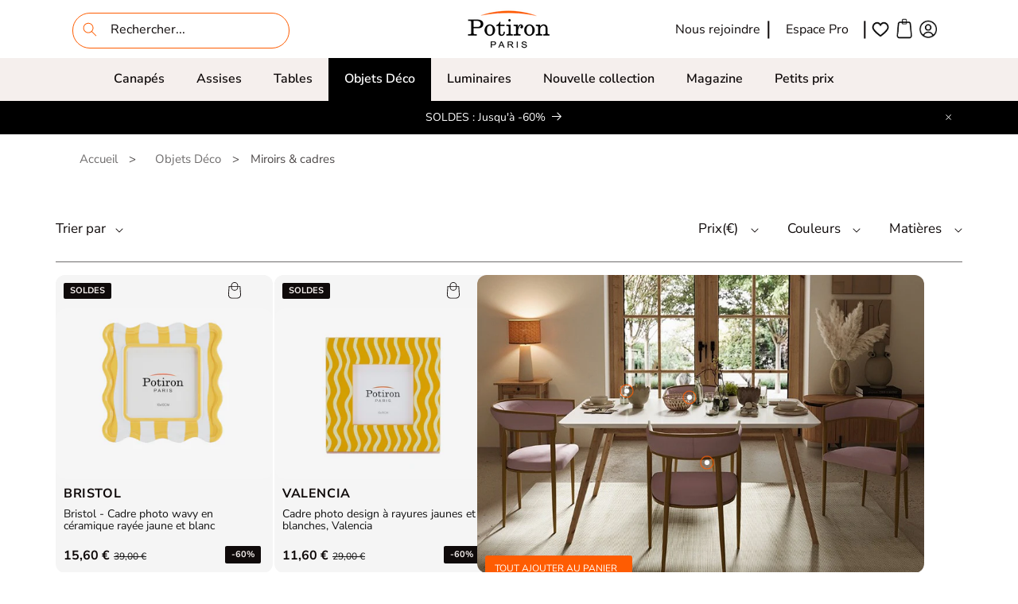

--- FILE ---
content_type: text/css
request_url: https://potiron.com/cdn/shop/t/362/assets/component-list-social.css?v=177004115835880191681701073251
body_size: -515
content:
.list-social{display:flex;flex-wrap:wrap;justify-content:flex-start;padding-top:12px}.list-social__item .icon{height:32px;width:32px}.list-social__item>a>svg{fill:#fe5c01}.list-social__link{align-items:center;display:flex;color:rgb(var(--color-foreground));padding-right:8px}.utility-bar .list-social__link{padding:0 .8rem;height:3.8rem}.list-social__link:hover .icon{transform:scale(1.07)}@media screen and (max-width: 989px){.list-social{padding-top:12px}.list-social__item>a>svg{fill:#fff}}@media screen and (min-width: 2000px){.list-social__item .icon{width:52px;height:52px}}
/*# sourceMappingURL=/cdn/shop/t/362/assets/component-list-social.css.map?v=177004115835880191681701073251 */


--- FILE ---
content_type: text/css
request_url: https://potiron.com/cdn/shop/t/362/assets/hotspot_collection.css?v=143266862386689543751725887528
body_size: 436
content:
.hotspot_collection_section{width:calc(50% - var(--grid-desktop-horizontal-spacing) * 3 / 4);max-width:calc(50% - var(--grid-desktop-horizontal-spacing) * 3 / 4)}.hotspot_collection_image{width:562px;height:375px;position:relative}.hotspot_collection_image>img{width:100%;height:100%;object-fit:cover;border-radius:12px}.pulse{animation:pulse 3s infinite}@keyframes pulse{0%,to{transform:scale(1)}50%{transform:scale(1.3)}}.hotspot_card_collection{position:absolute;height:100%;width:250px;right:0;top:0;box-shadow:0 0 32px #00000008;background-color:#fff;flex-direction:column;display:flex;z-index:2;border-radius:0}.hotspot_card_collection>button{position:absolute;right:5px;top:5px;color:#0f0a0a;background-color:transparent;border:none;cursor:pointer}.hotspot_card_collection>button>svg{height:13px;width:13px}.hotspot_card_img_collection{margin-top:25px;margin-bottom:15px;align-self:center;width:160px;height:160px}.hotspot_card_img_collection>img{width:100%;height:100%;object-fit:contain;border-radius:12px}.hotspot_card__collection_product_info{display:flex;flex-direction:column;text-align:center;padding-left:20px;padding-right:20px}.hotspot_type_link_collection{display:none;font-size:12px;font-weight:600;font-stretch:normal;font-style:normal;line-height:normal;letter-spacing:.2px;text-align:center;color:#0f0a0a}.hotspot_title_card_collection{font-family:Yeseva One;font-size:18px;font-weight:400;font-stretch:normal;font-style:normal;line-height:1;letter-spacing:normal;text-align:center;margin:6px 0 12px;color:#0f0a0a}.hotspot_card_collection_discover{margin-top:10px}.my_custom_underline_button_hotspot{background-color:transparent;border:none;font-size:16px;font-weight:700;font-stretch:normal;font-style:normal;line-height:normal;color:#0f0a0a;letter-spacing:normal;text-decoration:underline #fe5c01;text-decoration-thickness:2px;text-decoration-skip:ink;cursor:pointer;text-underline-offset:8px}.my_custom_underline_button_hotspot.button:after{box-shadow:none}.addAllButton{display:flex;position:absolute;bottom:10px;left:10px;padding:8px 12px;border:none;font-size:12px;font-weight:400;font-stretch:normal;font-style:normal;line-height:normal;letter-spacing:normal;transition:transform .3s ease;background-color:#fe5c01;color:#fff;font-family:Nunito Sans;cursor:pointer;text-transform:uppercase;width:185px;border-radius:3px}.addAllButton:hover{transform:translateY(-3px);transition:transform .3s ease}.mini_card_hotspot{width:160px;height:140px;background-color:#f5efed;display:none;flex-direction:column;padding:5px;z-index:1;border-radius:12px}.mini_cart_product_name{font-size:15px;font-weight:800;font-stretch:normal;font-style:normal;line-height:1.47;letter-spacing:normal;color:#0f0a0a;text-transform:uppercase;display:flex;justify-content:space-between}.mini_cart_product_title{font-size:14px;font-weight:400;font-stretch:normal;font-style:normal;line-height:1.1;letter-spacing:normal;color:#121212;margin:7px 0}.mini_cart_product_price .price__sale{flex-direction:row-reverse;display:flex;column-gap:10px}.mini_card_render_pro>svg{width:25px;height:25px}.hasbulkprice_hotpost{display:flex;align-items:center;justify-content:center}.render_pro_hotspot>svg{width:30px;height:30px;margin-right:10px}@media only screen and (min-width: 2000px){.hotspot_collection_image{width:786px;height:525px}.hotspot_svg{width:25px;height:25px}.hotspot_card_collection{width:335px;height:525px}.hotspot_card_img_collection{margin-top:50px;margin-bottom:30px;width:220px;height:220px}.hotspot_title_card_collection{font-size:23px}.hotspot_card__collection_product_info>.price>.price__container>.price__sale>.price-item{font-size:20px}.hotspot_card__collection_product_info>.price>.price__container>.price__sale>.regular_s_price>.price-item{font-size:18px}}@media only screen and (max-width: 1190px){.hotspot_collection_section{width:100%;max-width:100%}.hotspot_collection_image{margin:auto}}@media screen and (max-width: 749px){.hotspot_collection_image{width:calc(100% - 40px);height:auto;margin:auto}.hotspot_card_collection{height:100%;width:190px}.hotspot_card_collection>button>svg{width:9px;height:9px}.hotspot_type_link_collection{display:none}.hotspot_card_img_collection{margin-top:25px;margin-bottom:0;width:85px;height:85px}.hotspot_title_card_collection{font-size:13px;margin:10px 0 5px}.hotspot_card__collection_product_info>.price>.price__container>.price__sale>.price-item,.hotspot_card__collection_product_info>.price>.price__container>.price__regular>.price-item{font-size:13px}.hotspot_card_collection_discover{position:absolute;top:17px;left:0;width:100%;height:85%}.hotspot_card_collection_discover>span{display:none}.addAllButton{position:relative;left:20px;top:0}.render_pro_hotspot>svg{width:20px;height:20px}}
/*# sourceMappingURL=/cdn/shop/t/362/assets/hotspot_collection.css.map?v=143266862386689543751725887528 */


--- FILE ---
content_type: text/css
request_url: https://potiron.com/cdn/shop/t/362/assets/component-predictive-search.css?v=42876253591799025981720432849
body_size: 1263
content:
.predictive-search{display:none;position:absolute;top:calc(100% + .1rem);left:25%;// border-width: var(--popup-border-width);// border-style: solid;// border-color: rgba(var(--color-foreground),var(--popup-border-opacity));background-color:rgb(var(--color-background));z-index:3;// border-bottom-right-radius: var(--popup-corner-radius);// border-bottom-left-radius: var(--popup-corner-radius);box-shadow:var(--popup-shadow-horizontal-offset) var(--popup-shadow-vertical-offset) var(--popup-shadow-blur-radius) rgba(var(--color-shadow),var(--popup-shadow-opacity));overflow-y:auto;-webkit-overflow-scrolling:touch}#predictive-search-results-queries-list{display:grid;grid-template-columns:2fr 2fr;margin-top:10px}#predictive-search-results{width:1140px;margin:auto}.no_product_no_collection{width:fit-content;margin-right:30px}.no_product_no_collection h3,.no_product_result h3,.no_result_menu h3{font-family:Yeseva One;font-size:25px;font-weight:400;font-stretch:normal;font-style:normal;line-height:1;letter-spacing:normal;margin-bottom:6px;border-bottom:.1rem solid #fe5c01;padding:0 0 .75rem}.no_result_menu{flex:1;margin-left:50px}.no_result{color:#000;font-size:17px;font-stretch:normal;font-style:normal;line-height:1.47;letter-spacing:normal;margin-top:20px}.no_product_no_collection li,.no_product_research li,.no_result_menu li{list-style:none;padding-bottom:4px}.no_product_no_collection li:hover,.no_result_menu li:hover,.grid_crush a:hover{opacity:.5}.grid_crush_link{width:200px;height:200px}.grid_crush_link>img{width:100%;height:100%;object-fit:contain}.no_product_no_collection ul,.no_result_menu ul{padding-left:0}.logo_more_asked{display:flex}.logo_more_asked>img{margin-right:20px}.logo_more_asked>div,.no_product_research li a,.no_result_menu li a{font-weight:600;color:#000;font-size:15px;font-stretch:normal;font-style:normal;line-height:1.47;letter-spacing:normal}.grid_crush{display:grid;grid-template-columns:2fr 2fr;width:fit-content;column-gap:20px;row-gap:20px;padding-bottom:20px}.no_product_result{flex:1;margin:auto auto auto 50px}.predictive_search_product{display:flex;margin-top:20px;justify-content:center;align-items:center}.no_product_no_collection_section{display:flex}.predictive_collection{position:relative}.collection_search_content{position:absolute;padding:2px;text-align:center;top:50%;left:50%;transform:translate(-50%,-50%);background-color:#fff6;font-size:18px;font-weight:600;font-stretch:normal;font-style:normal;line-height:1;letter-spacing:.27px}.link_all_product_search:hover{transform:translateY(-3px);transition:transform .3s ease}.hasbulkprice_predictive{display:flex;align-items:center}.link_all_product_search.my_custom_underline_button{align-self:center;margin-left:10px;margin-top:0}.render_pro_predictive>svg{width:20px;height:20px;margin-right:10px}@media screen and (max-width: 950px){.predictive-search{left:0}}.predictive-search--search-template{z-index:2;width:calc(100% + .2rem)}.predictive-search__results-groups-wrapper{display:flex;border-bottom:.1rem solid rgba(var(--color-foreground),.08);padding-bottom:1rem}@media screen and (max-width: 749px){.predictive-search--header{right:0;left:0;top:100%}.predictive-search__results-groups-wrapper{flex-direction:column}.predictive-search__results-groups-wrapper:not(.predictive-search__results-groups-wrapper--no-suggestions){gap:2rem}}@media screen and (min-width: 750px){.predictive-search{border-top:none;width:calc(100% + .2rem)}.header predictive-search{position:relative}}predictive-search[open] .predictive-search,predictive-search[loading] .predictive-search{display:block}main-search .predictive-search__result-group{display:flex;flex-direction:column;flex:1 1 auto;gap:2rem}.predictive-search__result-group:first-child .predictive-search__pages-wrapper{display:none}@media screen and (min-width: 750px){.predictive-search__results-groups-wrapper--no-products .predictive-search__result-group:nth-child(2),.predictive-search__result-group:last-child .predictive-search__pages-wrapper{display:none}.predictive-search__result-group:first-child .predictive-search__pages-wrapper{display:initial}.predictive-search__result-group:first-child{flex:0 0 26.4rem}.predictive-search__results-groups-wrapper--no-products .predictive-search__result-group:first-child,.predictive-search__result-group:only-child{flex-grow:1}}.predictive-search__heading{border-bottom:.1rem solid #fe5c01;margin:0 2rem;padding:1.5rem 0 .75rem;text-align:left;font-family:Yeseva One;font-size:25px;font-weight:400;font-stretch:normal;font-style:normal;line-height:1;letter-spacing:normal;margin-bottom:6px;text-transform:capitalize;color:#000;margin-top:10px;margin-left:0}.predictive_product_title{margin-left:50px}predictive-search .spinner{width:1.5rem;height:1.5rem;line-height:0}predictive-search:not([loading]) .predictive-search__loading-state,predictive-search:not([loading]) .predictive-search-status__loading{display:none}predictive-search[loading] .predictive-search__loading-state{display:flex;justify-content:center;padding:1rem}predictive-search[loading] .predictive-search__search-for-button{display:none}predictive-search[loading] .predictive-search__results-groups-wrapper~.predictive-search__loading-state{display:none}predictive-search[loading] .predictive-search__results-groups-wrapper~.predictive-search__search-for-button{display:initial}.predictive_li_product+.predictive_li_product{margin-left:20px}.predictive-search__list-item[aria-selected=true]>*,.predictive-search__list-item:hover>*,.predictive-search__item[aria-selected=true],.predictive-search__item:hover{color:rgb(var(--color-foreground));background-color:rgba(var(--color-foreground),.04)}.predictive-search__list-item[aria-selected=true] .predictive-search__item-heading,.predictive-search__list-item:hover .predictive-search__item-heading{text-decoration:underline;text-underline-offset:.3rem}.predictive-search__item{display:flex;padding:1rem;text-align:left;text-decoration:none;width:100%}.predictive-search__item--link-with-thumbnail{display:grid;grid-template-columns:5rem 1fr;grid-column-gap:2rem;grid-template-areas:"product-image product-content"}.predictive-search__item-content{grid-area:product-content;display:flex;flex-direction:column}.predictive-search__item-content--centered{justify-content:center}.predictive-search__item-vendor{font-size:.9rem}.predictive-search__item-heading{margin:0}.predictive-search__item-query-result *:not(mark){font-weight:bolder}.predictive-search__item-query-result mark{color:rgba(var(--color-foreground),.75)}.predictive-search__item-query-result mark{background-color:transparent}.predictive-search__item .price{color:rgba(var(--color-foreground),.7);font-size:1.2rem}.predictive-search__item-vendor+.predictive-search__item-heading,.predictive-search .price{margin-top:.5rem}.predictive-search__item--term{justify-content:space-between;align-items:center;padding:1.3rem 2rem;word-break:break-all;line-height:calc(1 + .4 / var(--font-body-scale))}@media screen and (min-width: 750px){.predictive-search__item--term{padding-top:1rem;padding-bottom:1rem}}.predictive-search__item--term .icon-arrow{width:calc(var(--font-heading-scale) * 1.4rem);height:calc(var(--font-heading-scale) * 1.4rem);flex-shrink:0;margin-left:calc(var(--font-heading-scale) * 2rem);color:rgb(var(--color-link))}.predictive-search__image{grid-area:product-image;object-fit:contain;font-family:"object-fit: contain"}@media screen and (min-width: 2000px){#predictive-search-results{width:1600px}.grid_crush_link{width:280px;height:280px}.search_result_collection_img{width:200px;height:200px}.no_product_no_collection h3,.no_product_result h3,.no_result_menu h3,.predictive-search__item,.caption-with-letter-spacing{font-size:30px}.predictive-search__heading{margin-top:20px}.logo_more_asked>div,.no_product_research li a,.no_result_menu li a{font-size:20px}.my_search_bar main-search form .my_header_field{width:373px;height:53px}.my_header_field .search__button .icon{width:2.8rem;height:2.8rem}.my_header_field .my_predictive_search{width:calc(200% + 20rem)}.predictive-search__item,.caption-with-letter-spacing{font-size:25px}}@media screen and (max-width: 950px){#predictive-search-results{width:100%}#predictive-search-results{padding:0 20px}predictive-search main-search #predictive-search-results{padding:0}.no_product_no_collection_section,.predictive-search__results-groups-wrapper{flex-direction:column-reverse}.no_result_menu{margin-left:0}.no_product_result{margin:0}.grid_crush_link{width:100%;height:auto}.predictive_li_product+.predictive_li_product,.predictive_product_title{margin-left:0}.predictive_search_product{display:grid;grid-template-columns:repeat(auto-fill,minmax(150px,1fr));gap:20px}predictive-search main-search .predictive-search__result-group{display:flex;margin:auto}predictive-search main-search .predictive-search__result-group{margin:0}.predictive-search--header{height:80vh}}
/*# sourceMappingURL=/cdn/shop/t/362/assets/component-predictive-search.css.map?v=42876253591799025981720432849 */


--- FILE ---
content_type: text/css
request_url: https://potiron.com/cdn/shop/t/362/assets/component-cart-notification.css?v=136717501402747115531736346895
body_size: 368
content:
.cart-notification-wrapper{position:relative}.hasbulkprice_cart_notif{display:flex;align-items:center}.render_price_cart_notif>svg{width:25px;height:25px;margin-right:10px}.cart-notification-wrapper .cart-notification{display:block}.cart-notification{border-bottom-right-radius:var(--popup-corner-radius);border-bottom-left-radius:var(--popup-corner-radius);border-color:#fe5c01;border-style:solid;border-width:0 0 var(--popup-border-width);padding:2.5rem 3.5rem;position:fixed;right:0;transform:translate(100%);visibility:hidden;width:100%;height:100%;box-shadow:var(--popup-shadow-horizontal-offset) var(--popup-shadow-vertical-offset) var(--popup-shadow-blur-radius) rgba(var(--color-shadow),var(--popup-shadow-opacity));z-index:0;overflow-y:auto;top:0;transition:transform 1s ease,visibility 1s}.cart-notification.focused{box-shadow:0 0 .2rem rgba(var(--color-foreground),.3),var(--popup-shadow-horizontal-offset) var(--popup-shadow-vertical-offset) var(--popup-shadow-blur-radius) rgba(var(--color-shadow),var(--popup-shadow-opacity))}.cart-notification:focus-visible{box-shadow:0 0 .2rem rgba(var(--color-foreground),.3),var(--popup-shadow-horizontal-offset) var(--popup-shadow-vertical-offset) var(--popup-shadow-blur-radius) rgba(var(--color-shadow),var(--popup-shadow-opacity))}@media screen and (min-width: 750px){.header-wrapper:not(.header-wrapper--border-bottom)+cart-notification .cart-notification{border-top-width:var(--popup-border-width)}.cart-notification{border-width:0 var(--popup-border-width) var(--popup-border-width);max-width:500px;right:0}}@media screen and (min-width: 990px){.cart-notification-wrapper:is(.page-width)>.cart-notification{right:4rem}}.cart-notification.animate{transition:transform 1s ease,visibility 1s}.cart-notification.active{transform:translate(0);transition:transform 1s ease,visibility 1s;visibility:visible}.cart-notification__header{align-items:flex-start;display:flex}.cart-notification__heading{align-items:center;display:flex;flex-grow:1;margin-bottom:0;margin-top:0;font-size:20px;font-weight:400;font-stretch:normal;font-style:normal;line-height:1.14;letter-spacing:normal;text-align:left;color:#121212}.cart-notification__heading .icon-checkmark{color:rgb(var(--color-foreground));margin-right:1rem;width:1.3rem}.cart-notification__close{margin-top:-2rem;margin-right:-3rem}.cart-notification__links{text-align:center}.cart-notification__links>button{margin-top:20px}.cart-notification__links>*{margin-top:1rem}.cart-notification-product{align-items:flex-start;display:flex;flex-direction:row;//flex-direction: column;padding-bottom:3rem;padding-top:2rem}.cart-notification-product>div{flex:1;margin:auto;padding:5px 10px}.cart-notification-product dl{margin-bottom:0;margin-top:0}.cart-notification-product__image{width:150px;height:150px;display:inline-flex;margin-right:1.5rem;margin-top:.5rem}.cart-notification-product__image>img{width:100%;height:100%;object-fit:contain}.custom_cart_modal_button{display:block;background-color:#fe5c01;width:100%;padding:12px 24px;font-size:16px;font-weight:600;font-stretch:normal;font-style:normal;line-height:normal;letter-spacing:normal;color:#fff;transition:transform .3s ease;border-radius:3px}.custom_cart_pay_button{padding:12px 24px;border:solid 1px #fe5c01;font-size:16px;font-weight:600;font-stretch:normal;font-style:normal;line-height:normal;letter-spacing:normal;color:#fe5c01;transition:transform .3s ease;background-color:transparent;width:100%;display:block;cursor:pointer;border-radius:3px}.custom_cart_modal_button:hover,.custom_cart_pay_button:hover,.cart-notification__links>.my_custom_underline_button:hover{transform:translateY(-3px);transition:transform .3s ease}.cart-notification-product__image:after{content:none}.notification_cart_parent{display:flex;margin:auto}.cart-notification-product__name{margin-bottom:.5rem;margin-top:0;font-size:16px;font-weight:400;font-stretch:normal;font-style:normal;color:#0f0a0a;letter-spacing:normal;padding-top:5px}.cart-notification-name{font-family:Yeseva One;font-size:22px;font-stretch:normal;font-style:normal;line-height:1;letter-spacing:normal;color:#0f0a0a;margin:0}@media screen and (min-width: 2000px){.cart-notification{max-width:800px}.cart-notification-product__image{width:220px;height:220px}.cart-notification__heading,.cart-notification-product__name,.cart-notification-name{font-size:25px}.price .price__container .price__sale .price-item--sale,.price .price__container .price__regular{font-size:20px}.price .price__container .price__sale .price-item--regular{font-size:18px}.custom_cart_modal_button,.custom_cart_pay_button,.cart-notification__links>.button-label{font-size:22px}}@media screen and (max-width: 750px){.cart-notification{transform:translateY(100%);width:100%;height:auto;bottom:0;top:inherit}.cart-notification.active{transform:translateY(0)}}
/*# sourceMappingURL=/cdn/shop/t/362/assets/component-cart-notification.css.map?v=136717501402747115531736346895 */


--- FILE ---
content_type: text/css
request_url: https://potiron.com/cdn/shop/t/362/assets/component-cart-items.css?v=148584132760428304221715606934
body_size: 583
content:
.cart-items td,.cart-items th{padding:0;border:none}.custom_cart_table{display:flex;flex-direction:column;padding-bottom:4rem;border:solid 1px #fe5c01;margin-right:40px}.cart-items th{text-align:left;padding-bottom:1.8rem;opacity:.85;font-weight:400}.cart-item__quantity-wrapper{display:flex}.cart-item__totals{position:relative}.cart-items *.right{text-align:right;padding-right:10px;width:110px}.cart-item__image-container{display:inline-flex;align-items:flex-start}.cart-item__image-container:after{content:none}@media screen and (max-width: 1200px){.custom_cart_table{margin:0 20px}}@media screen and (max-width: 750px){.cart-item__image{width:100px;height:100px}.cart-items *.right{text-align:left;padding-right:inherit;justify-content:flex-start}}.cart-item__details{font-size:1.6rem;line-height:calc(1 + .4 / var(--font-body-scale))}.cart-item__details>*{margin:0}.cart-item__details>*+*{// margin-top: .6rem}.cart-item__media{position:relative}.cart-item__link{display:block;bottom:0;left:0;position:absolute;right:0;top:0;width:100%;height:100%}.cart-item__name{text-decoration:none;display:block}.cart-item__price-wrapper>*{display:block;margin:0;padding:0}.cart-item__discounted-prices dd{margin:0}.cart-item__discounted-prices .cart-item__old-price{font-size:1.4rem}.cart-item__old-price{opacity:.7}.cart-item__final-price{font-weight:400}.product-option{font-size:1.4rem;word-break:break-word;line-height:calc(1 + .5 / var(--font-body-scale))}.cart-item cart-remove-button{display:flex;margin-left:1rem}@media screen and (min-width: 750px) and (max-width: 989px){.cart-item cart-remove-button{width:4.5rem;height:4.5rem}}cart-remove-button .button{min-width:calc(4.5rem / var(--font-body-scale));min-height:4.5rem;padding:0;margin:0 .1rem .1rem 0}cart-remove-button .button:before,cart-remove-button .button:after{content:none}cart-remove-button .button:not([disabled]):hover{color:rgb(var(--color-foreground))}@media screen and (min-width: 750px){cart-remove-button .button{min-width:3.5rem;min-height:3.5rem}}cart-remove-button .icon-remove{height:1.5rem;width:1.5rem}.cart-item .loading-overlay{top:0;left:auto;right:auto;bottom:0;padding:0}@media screen and (min-width: 750px){.cart-item .loading-overlay{right:0;padding-top:4.5rem;bottom:auto}}.cart-item .loading-overlay:not(.hidden)~*{visibility:hidden}.cart-item__error{display:flex;align-items:flex-start;margin-top:.2rem;width:min-content;min-width:100%}.cart-item__error-text{font-size:1.2rem;line-height:calc(1 + .2 / var(--font-body-scale));order:1}.cart-item__error-text+svg{flex-shrink:0;width:1.2rem;margin-right:.5rem;margin-top:.1rem}.cart-item__error-text:empty+svg{display:none}.product-option+.product-option{margin-top:.4rem}.product-option *{display:inline;margin:0}.cart-items thead th{text-transform:uppercase}.cart-item cart-remove-button.desktop_remove{display:none}@media screen and (max-width: 749px){.cart-items,.cart-items thead,.cart-items tbody{display:block;width:auto}.cart-items thead tr{display:flex;justify-content:space-between;border-bottom:.1rem solid rgba(var(--color-foreground),.2);margin-bottom:4rem}.cart-item{display:grid;grid-template:repeat(2,auto) / repeat(3,1fr);column-gap:1.5rem;row-gap:0;margin-bottom:1.5rem}.cart-item:last-child{margin-bottom:0}.cart-item__media{grid-row:1 / 3}.cart-item__details{grid-column:2 / 5}.cart-item__totals{grid-row:3 / 3;grid-column:2 / 5}.cart-item__quantity{grid-column:1;grid-row:3 / 3}.cart-item-remove{grid-row:3 / 3;grid-column:4 / 5}.cart-item__quantity-wrapper{flex-wrap:wrap}.cart-item__totals{display:flex;align-items:flex-start;justify-content:flex-end}.tbody_cart{padding-left:20px;padding-right:20px}}@media screen and (max-width: 750px){.tbody_cart{padding-left:0;padding-right:0;padding-top:20px}}@media screen and (min-width: 750px){.cart-items{border-spacing:0;border-collapse:separate;box-shadow:none;width:100%;display:table}.cart-items th{border-bottom:.1rem solid rgba(var(--color-foreground),.08)}.cart-items thead th:first-child{width:50%}.cart-items th+th{padding-left:4rem}.cart-items td{padding-top:4rem}.cart-item{display:flex;justify-content:center}.cart-item>td+td{display:flex;flex-direction:column;margin:auto}.cart-item__details{width:35rem}.cart-item__media{width:auto}.cart-item__price-wrapper>*:only-child:not(.cart-item__discounted-prices){margin-top:0}.cart-item__error{margin-left:.3rem}}@media screen and (min-width: 990px){.cart-item .cart-item__quantity,.cart-items .cart-items__heading--wide{padding-left:6rem}.cart-item__details{width:25rem}.cart-items thead th:first-child{width:60%}}@media screen and (min-width: 750px){.cart-items .cart-items__heading--quantity,.cart-item .cart-item__quantity,.cart-item__quantity--info quantity-popover>*,.no-js .cart-item .cart-item__quantity--info{padding-left:0}.cart-item .cart-item__quantity--info,.cart-item__quantity--info .cart-item__quantity-wrapper,.cart-item__quantity--info .cart-items__info{padding-left:0}}@media screen and (min-width: 749px) and (max-width: 990px){.cart-items .quantity-popover__info-button{padding-left:1.5rem}}.cart-item__details>a{color:#0f0a0a;font-weight:400;font-stretch:normal;font-style:normal;line-height:1.47;letter-spacing:normal;font-size:16px}@media screen and (max-width: 750px){.cart-item__details>a{font-size:16px;line-height:1}cart-remove-button .button{min-height:0}.custom_cart_table{padding-bottom:0}}
/*# sourceMappingURL=/cdn/shop/t/362/assets/component-cart-items.css.map?v=148584132760428304221715606934 */


--- FILE ---
content_type: text/css
request_url: https://potiron.com/cdn/shop/t/362/assets/component-mega-menu.css?v=149261214375895865301709050703
body_size: -193
content:
.mega-menu{position:static}.mega-menu__content{background-color:#f5efed;border-left:0;border-radius:0;border-right:0;left:0;overflow-y:auto;position:absolute;right:0;top:100%;border:none}.shopify-section-header-sticky .mega-menu__content{max-height:calc(100vh - var(--header-bottom-position-desktop, 20rem) - 4rem)}.header-wrapper--border-bottom .mega-menu__content{border-top:0}.js .mega-menu__content{opacity:0;transform:translateY(-1.5rem)}.mega-menu[open] .mega-menu__content{opacity:1;transform:translateY(0)}.mega-menu__list{display:grid;gap:1.8rem 4rem;grid-template-columns:repeat(6,minmax(0,1fr));list-style:none;padding-top:54px}.mega-menu__link{color:#121212;display:block;line-height:calc(1 + .3 / var(--font-body-scale));padding-bottom:.6rem;padding-top:.6rem;text-decoration:none;transition:text-decoration var(--duration-short) ease;word-wrap:break-word;font-size:16px}.mega-menu__link--level-2{font-weight:700}.header--top-center .mega-menu__list{display:flex;justify-content:center;flex-wrap:wrap;column-gap:0}.header--top-center .mega-menu__list>li{width:16%;padding-right:2.4rem}.mega-menu__link:hover{opacity:.5}.mega-menu__link--active{color:#0f0a0a;transition:.4s}.mega-menu__link--active:hover{text-decoration-thickness:.2rem}.mega-menu .mega-menu__list--condensed{display:block;margin:0;width:310px;text-align:start}.mega-menu__list--condensed .mega-menu__link{font-weight:600}
/*# sourceMappingURL=/cdn/shop/t/362/assets/component-mega-menu.css.map?v=149261214375895865301709050703 */


--- FILE ---
content_type: text/css
request_url: https://potiron.com/cdn/shop/t/362/assets/component-list-payment.css?v=158078976926238542641701073251
body_size: -634
content:
.list-payment {
  display: flex;
  justify-content: left;
  padding-left: 0;
  flex-wrap: wrap;
}

@media screen and (min-width: 750px) {
  .list-payment {
    margin-top: 0;
    padding-top: 0;
  }
}

.list-payment__item {
  align-items: center;
  display: flex;
  padding: 0.5rem;
}


--- FILE ---
content_type: text/javascript
request_url: https://potiron.com/cdn/shop/t/362/assets/cart-notification.js?v=50143945157929760031711633460
body_size: 281
content:
class CartNotification extends HTMLElement{constructor(){super(),this.notification=document.getElementById("cart-notification"),this.header=document.querySelector("sticky-header"),this.onBodyClick=this.handleBodyClick.bind(this),this.notification.addEventListener("keyup",evt=>evt.code==="Escape"&&this.close()),this.querySelectorAll('button[type="button"]').forEach(closeButton=>closeButton.addEventListener("click",this.close.bind(this))),this.closeNotification=this.close.bind(this)}open(){this.notification.classList.add("animate","active"),setTimeout(this.closeNotification,4e3),this.notification.addEventListener("transitionend",()=>{this.notification.focus(),trapFocus(this.notification)},{once:!0}),document.body.addEventListener("click",this.onBodyClick)}close(){this.notification.classList.remove("active"),document.body.removeEventListener("click",this.onBodyClick),removeTrapFocus(this.activeElement)}renderContents(parsedState){this.cartItemKey=parsedState.key,this.getSectionsToRender().forEach(section=>{document.getElementById(section.id).innerHTML=this.getSectionInnerHTML(parsedState.sections[section.id],section.selector)}),this.header&&this.header.reveal(),this.updateProductDisplay(),this.open()}getSectionsToRender(){return[{id:"cart-notification-product",selector:`[id="cart-notification-product-${this.cartItemKey}"]`},{id:"cart-notification-button"},{id:"cart-icon-bubble"}]}getSectionInnerHTML(html,selector=".shopify-section"){return new DOMParser().parseFromString(html,"text/html").querySelector(selector).innerHTML}handleBodyClick(evt){const target=evt.target;if(target!==this.notification&&!target.closest("cart-notification")){const disclosure=target.closest("details-disclosure, header-menu");this.activeElement=disclosure?disclosure.querySelector("summary"):null,this.close()}}setActiveElement(element){this.activeElement=element}fillCartContent(products){const cartProductSection=document.getElementById("cart-notification-product");if(!cartProductSection)return;const productsHTML=products.map(product=>`
      <div class="cart-notification-product">
        <div class="cart-notification-product__image global-media-settings">
          <img src="${product.image}" alt="${product.title}" width="70" height="70" />
        </div>
        <div>
          <h3 class="cart-notification-product__name">${product.title}</h3>
        </div>
      </div>
    `).join("");cartProductSection.innerHTML=productsHTML,this.updateProductDisplay()}updateProductDisplay(){const cartProductSection=document.getElementById("cart-notification-product"),headerElement=document.querySelector(".cart-notification__heading");if(!cartProductSection)return;const productsCount=cartProductSection.children.length;document.querySelectorAll(".cart-notification-product").length>2?(cartProductSection.style.flexDirection="column",headerElement.textContent="Articles ajout\xE9s au panier !"):(cartProductSection.style.flexDirection="row",cartProductSection.style.marginTop="35px",cartProductSection.style.marginBottom="35px",headerElement.textContent="Article ajout\xE9 au panier !")}}customElements.define("cart-notification",CartNotification);
//# sourceMappingURL=/cdn/shop/t/362/assets/cart-notification.js.map?v=50143945157929760031711633460


--- FILE ---
content_type: text/javascript
request_url: https://potiron.com/cdn/shop/t/362/assets/predictive-search.js?v=25496975825524819811720614449
body_size: 1856
content:
class PredictiveSearch extends SearchForm{constructor(){super(),this.cachedResults={},this.predictiveSearchResults=this.querySelector("[data-predictive-search]"),this.allPredictiveSearchInstances=document.querySelectorAll("predictive-search"),this.isOpen=!1,this.abortController=new AbortController,this.searchTerm="",this.setupEventListeners(),window.addEventListener("scroll",this.onWindowScroll.bind(this))}setupEventListeners(){this.input.form.addEventListener("submit",this.onFormSubmit.bind(this)),this.input.addEventListener("focus",this.onFocus.bind(this)),this.addEventListener("focusout",this.onFocusOut.bind(this)),this.addEventListener("keyup",this.onKeyup.bind(this)),this.addEventListener("keydown",this.onKeydown.bind(this))}getQuery(){return this.input.value.trim()}onChange(){super.onChange();const newSearchTerm=this.getQuery();if((!this.searchTerm||!newSearchTerm.startsWith(this.searchTerm))&&this.querySelector("#predictive-search-results-groups-wrapper")?.remove(),!newSearchTerm.length){this.renderDefaultResults();return}if(this.updateSearchForTerm(this.searchTerm,newSearchTerm),this.searchTerm=newSearchTerm,!this.searchTerm.length){this.renderDefaultResults();return}this.getSearchResults(this.searchTerm)}onFormSubmit(event){(!this.getQuery().length||this.querySelector('[aria-selected="true"] a'))&&event.preventDefault()}onFormReset(event){super.onFormReset(event),super.shouldResetForm()&&(this.searchTerm="",this.abortController.abort(),this.abortController=new AbortController,this.renderDefaultResults())}onFocus(){const currentSearchTerm=this.getQuery();if(!currentSearchTerm.length){this.open(),this.renderDefaultResults();return}this.searchTerm!==currentSearchTerm?this.onChange():this.getAttribute("results")==="true"?this.open():this.getSearchResults(this.searchTerm)}renderDefaultResults(){const defaultContent=`<div id="predictive-search-results" role="listbox">
        <div class="predictive-search__result-group">
    
      <div class="no_product_no_collection_section">
        <div class="no_product_no_collection">
          <div class="no_collection_research">
            <h3>Les plus demand\xE9s</h3>
            <ul>
              <li>
               <a href='/collections/canapes' class="logo_more_asked">
                <img
                   class=""
                      src="https://cdn.shopify.com/s/files/1/0574/7307/3302/files/canape_icone.jpg?v=1705412784"
                      loading="lazy"
                      fetchpriority="high"
                      width="24"
                      height="24"
                      alt=""
                    >
                <div>Canap\xE9s</div>
              </a>
              </li>
              <li>
               <a href='/collections/lampes-a-poser' class="logo_more_asked">
                <img
                   class=""
                      src="https://cdn.shopify.com/s/files/1/0574/7307/3302/files/deco_icone_e1a9216e-ef1f-4759-b1e7-7cbdf2c2067b.jpg?v=1705408441"
                      loading="lazy"
                      fetchpriority="high"
                      width="24"
                      height="24"
                      alt=""
                    >
                <div>Lampes \xE0 poser</div>
              </a>
              </li>
              <li>
               <a href='/collections/bougeoirs-et-vases' class="logo_more_asked">
                <img
                   class=""
                      src="https://cdn.shopify.com/s/files/1/0574/7307/3302/files/deco_icone_vase.jpg?v=1705413027"
                      loading="lazy"
                      fetchpriority="high"
                      width="24"
                      height="24"
                      alt=""
                    >
                <div>Bougeoirs & vases</div>
              </a>
              </li>
               <li>
               <a href='/collections/tables' class="logo_more_asked">
                <img
                   class=""
                      src="https://cdn.shopify.com/s/files/1/0574/7307/3302/files/icone_table.jpg?v=1705412784"
                      loading="lazy"
                      fetchpriority="high"
                      width="24"
                      height="24"
                      alt=""
                    >
                <div>Tables</div>
              </a>
              </li>
            </ul>
          </div>
          <div class="no_product_research">
            <h3>Les plus vendus</h3>
             <ul>
              <li>
                <a href='/products/table-d-appoint-fleur-en-magnesie-bleue-mimosa'><div>Mimosa</div></a>
              </li>
               <li>
                <a href='/products/fauteuil-design-tissu-chenille-blanc-pablo'><div>Pablo</div></a>
              </li>
               <li>
                <a href='/products/lampe-a-poser-en-ceramique-bleue-et-rotin-van-gogh'><div>Van Gogh</div></a>
              </li>
               <li>
                <a href='/products/canape-rose-tissu-bouclette-garance'><div>Garance</div></a>
              </li>
            </ul>
          </div>
        </div>
        <div class="no_product_result">
          <h3>Coups de coeur</h3>
            <div class="grid_crush">
              <a class="grid_crush_link" href="/products/fauteuil-en-velours-ocre-victoria">
                 <img
                     class=""
                        src="https://cdn.shopify.com/s/files/1/0574/7307/3302/products/fauteuil-en-velours-ocre-victoria-892886.jpg?v=1711113093"
                        loading="lazy"
                        fetchpriority="high"
                        width="200"
                        height="200"
                        alt=""
                      >
              </a>
                <a class="grid_crush_link" href="/products/table-d-appoint-ronde-originale-couleur-lilas-jasmin">
                 <img
                     class=""
                        src="https://cdn.shopify.com/s/files/1/0574/7307/3302/files/table-d_appoint-jasmin-violet.gif?v=1713806322"
                        loading="lazy"
                        fetchpriority="high"
                        width="200"
                        height="200"
                        alt=""
                      >
              </a>
             <a class="grid_crush_link" href="/products/vase-cylindrique-a-damier-ceramique-bleue-macao">
                 <img
                     class=""
                        src="https://cdn.shopify.com/s/files/1/0574/7307/3302/files/vase-macao-bleu-redimention.jpg?v=1711619556"
                        loading="lazy"
                        fetchpriority="high"
                        width="200"
                        height="200"
                        alt=""
                      >
              </a>
                 <a class="grid_crush_link" href="/products/lampe-a-poser-en-ceramique-et-tissu-montaigne">
                 <img
                     class=""
                        src="https://cdn.shopify.com/s/files/1/0574/7307/3302/products/lampe-a-poser-en-ceramique-et-tissu-montaigne-701050.jpg?v=1706096558"
                        loading="lazy"
                        fetchpriority="high"
                        width="200"
                        height="200"
                        alt=""
                      >
                  </a>
          </div>
        </div>
         <div class="no_result_menu">
            <h3>Acc\xE8s direct</h3>
            <ul>
            <li><a href="/account/login"><div>Mon compte</div></a></li>
            <li><a href="/pages/faq"><div>FAQ</div></a></li>
            <li><a href="/pages/contact"><div>Contact</div></a></li>
            <li><a href='/pages/livraisons-et-retours-potiron-paris'><div>Livraisons et Retours</div></a></li>
            <li><a href='/blogs/magazine-potiron-paris'><div>Magazine Potiron Paris</div></a></li>
            </ul>
          </div>
        </div>
  </div>
  </div>`;this.predictiveSearchResults.innerHTML=defaultContent,this.setAttribute("results",!0)}onFocusOut(){setTimeout(()=>{this.contains(document.activeElement)||this.closeResults()})}onKeyup(event){switch(this.getQuery().length||this.close(!1),event.preventDefault(),event.code){case"ArrowUp":this.switchOption("up");break;case"ArrowDown":this.switchOption("down");break;case"Enter":this.selectOption();break}}onKeydown(event){(event.code==="ArrowUp"||event.code==="ArrowDown")&&event.preventDefault()}updateSearchForTerm(previousTerm,newTerm){const searchForTextElement=this.querySelector("[data-predictive-search-search-for-text]"),currentButtonText=searchForTextElement?.innerText;if(currentButtonText){if(currentButtonText.match(new RegExp(previousTerm,"g")).length>1)return;const newButtonText=currentButtonText.replace(previousTerm,newTerm);searchForTextElement.innerText=newButtonText}}switchOption(direction){if(!this.getAttribute("open"))return;const moveUp=direction==="up",selectedElement=this.querySelector('[aria-selected="true"]'),allVisibleElements=Array.from(this.querySelectorAll("li, button.predictive-search__item")).filter(element=>element.offsetParent!==null);let activeElementIndex=0;if(moveUp&&!selectedElement)return;let selectedElementIndex=-1,i=0;for(;selectedElementIndex===-1&&i<=allVisibleElements.length;)allVisibleElements[i]===selectedElement&&(selectedElementIndex=i),i++;if(this.statusElement.textContent="",!moveUp&&selectedElement?activeElementIndex=selectedElementIndex===allVisibleElements.length-1?0:selectedElementIndex+1:moveUp&&(activeElementIndex=selectedElementIndex===0?allVisibleElements.length-1:selectedElementIndex-1),activeElementIndex===selectedElementIndex)return;const activeElement=allVisibleElements[activeElementIndex];activeElement.setAttribute("aria-selected",!0),selectedElement&&selectedElement.setAttribute("aria-selected",!1),this.input.setAttribute("aria-activedescendant",activeElement.id)}selectOption(){const selectedOption=this.querySelector('[aria-selected="true"] a, button[aria-selected="true"]');selectedOption&&selectedOption.click()}getSearchResults(searchTerm){const queryKey=searchTerm.replace(" ","-").toLowerCase();if(this.setLiveRegionLoadingState(),this.cachedResults[queryKey]){this.renderSearchResults(this.cachedResults[queryKey]);return}fetch(`${routes.predictive_search_url}?q=${encodeURIComponent(searchTerm)}&section_id=predictive-search`,{signal:this.abortController.signal}).then(response=>{if(!response.ok){var error=new Error(response.status);throw this.close(),error}return response.text()}).then(text=>{const resultsMarkup=new DOMParser().parseFromString(text,"text/html").querySelector("#shopify-section-predictive-search").innerHTML;this.allPredictiveSearchInstances.forEach(predictiveSearchInstance=>{predictiveSearchInstance.cachedResults[queryKey]=resultsMarkup}),this.renderSearchResults(resultsMarkup)}).catch(error=>{if(error?.code!==20)throw this.close(),error})}setLiveRegionLoadingState(){this.statusElement=this.statusElement||this.querySelector(".predictive-search-status"),this.loadingText=this.loadingText||this.getAttribute("data-loading-text"),this.setLiveRegionText(this.loadingText),this.setAttribute("loading",!0)}setLiveRegionText(statusText){this.statusElement.setAttribute("aria-hidden","false"),this.statusElement.textContent=statusText,setTimeout(()=>{this.statusElement.setAttribute("aria-hidden","true")},1e3)}renderSearchResults(resultsMarkup){this.predictiveSearchResults.innerHTML=resultsMarkup,this.setAttribute("results",!0),this.setLiveRegionResults(),this.open()}setLiveRegionResults(){this.removeAttribute("loading"),this.setLiveRegionText(this.querySelector("[data-predictive-search-live-region-count-value]").textContent)}open(){this.predictiveSearchResults.style.maxHeight=this.resultsMaxHeight,this.setAttribute("open",!0),this.input.setAttribute("aria-expanded",!0),this.isOpen=!0}close(clearSearchTerm=!1){this.renderDefaultResults()}onWindowScroll(){(window.scrollY||window.pageYOffset)>200&&this.closeResults()}closeResults(clearSearchTerm=!1){clearSearchTerm&&(this.input.value="",this.removeAttribute("results"));const selected=this.querySelector('[aria-selected="true"]');selected&&selected.setAttribute("aria-selected",!1),this.input.setAttribute("aria-activedescendant",""),this.removeAttribute("loading"),this.removeAttribute("open"),this.input.setAttribute("aria-expanded",!1),this.resultsMaxHeight=!1,this.predictiveSearchResults.removeAttribute("style")}}customElements.define("predictive-search",PredictiveSearch);
//# sourceMappingURL=/cdn/shop/t/362/assets/predictive-search.js.map?v=25496975825524819811720614449


--- FILE ---
content_type: text/javascript
request_url: https://potiron.com/cdn/shop/t/362/assets/facets.js?v=179501864228756588981720691646
body_size: 2072
content:
class FacetFiltersForm extends HTMLElement{constructor(){super();const facetWrapper=this.querySelector("#FacetsWrapperDesktop");facetWrapper&&facetWrapper.addEventListener("keyup",onKeyUpEscape);const submitButton=this.querySelector("#submit_filters");submitButton&&submitButton.addEventListener("click",this.submitFilters.bind(this));const btn=this.querySelector("#triggerModal"),modal=this.querySelector("#filtersModal"),titlesToReverse=document.querySelector("#title_to_reverse"),filterTitleMobile=document.querySelector("#main-collection-filters_mobile");btn&&(btn.onclick=function(){modal.style.display="flex",titlesToReverse.style.flexDirection="row-reverse",filterTitleMobile.style.flex="0"}),modal&&document.addEventListener("click",event=>{event.target===modal&&(modal.style.display="none")}),modal&&document.addEventListener("click",event=>{modal.style.display==="flex"&&!btn.contains(event.target)&&!modal.contains(event.target)&&(modal.style.display="none",titlesToReverse.style.flexDirection="row",filterTitleMobile.style.flex="1")});const myButtonRemove=document.getElementById("reinitialization");myButtonRemove&&myButtonRemove.addEventListener("click",this.myRemove.bind(this)),this.querySelectorAll(".filter-option").forEach(option=>{option.addEventListener("click",function(){const value=this.getAttribute("data-value");FacetFiltersForm.handleFilterOptionClick(value)})})}submitFilters(){const facetForm=this.querySelector("form"),searchParams=this.createSearchParams(facetForm);this.onSubmitForm(searchParams);const modal=this.querySelector("#filtersModal");modal&&(modal.style.display="none")}myRemove(event){var paramsToRemove=FacetFiltersForm.searchParamsPrev;const urlSearchParams=new URLSearchParams(paramsToRemove);this.querySelectorAll(".facet-checkbox>input[type=checkbox]").forEach(e=>{e.checked=!1}),urlSearchParams.delete("filter.v.price.gte"),urlSearchParams.delete("filter.v.price.ite"),urlSearchParams.delete("filter.p.m.custom.couleur"),urlSearchParams.delete("filter.p.m.custom.matiere"),urlSearchParams.delete("filter.v.price.lte"),urlSearchParams.delete("sort_by");const updatedURL=`${window.location.pathname}?${urlSearchParams.toString()}`;history.replaceState({searchParams:urlSearchParams.toString()},"",updatedURL),FacetFiltersForm.renderPage(urlSearchParams.toString(),null,!1)}static handleFilterOptionClick(value){const existingSearchParams=new URLSearchParams(window.location.search.slice(1));existingSearchParams.set("sort_by",value),FacetFiltersForm.renderPage(existingSearchParams.toString(),null,!0)}static setListeners(){const onHistoryChange=event=>{const searchParams=event.state?event.state.searchParams:FacetFiltersForm.searchParamsInitial;searchParams!==FacetFiltersForm.searchParamsPrev&&FacetFiltersForm.renderPage(searchParams,null,!1)};window.addEventListener("popstate",onHistoryChange)}static toggleActiveFacets(disable=!0){document.querySelectorAll(".js-facet-remove").forEach(element=>{element.classList.toggle("disabled",disable)})}static renderPage(searchParams,event,updateURLHash=!0){FacetFiltersForm.searchParamsPrev=searchParams;const sections=FacetFiltersForm.getSections(),countContainer=document.getElementById("ProductCount"),countContainerDesktop=document.getElementById("ProductCountDesktop");document.getElementById("ProductGridContainer").querySelector(".collection").classList.add("loading"),countContainer&&countContainer.classList.add("loading"),countContainerDesktop&&countContainerDesktop.classList.add("loading"),sections.forEach(section=>{const url=`${window.location.pathname}?section_id=${section.section}&${searchParams}`,filterDataUrl=element=>element.url===url;FacetFiltersForm.filterData.some(filterDataUrl)?FacetFiltersForm.renderSectionFromCache(filterDataUrl,event):FacetFiltersForm.renderSectionFromFetch(url,event)}),updateURLHash&&FacetFiltersForm.updateURLHash(searchParams)}static renderSectionFromFetch(url,event){fetch(url).then(response=>response.text()).then(responseText=>{const html=responseText;FacetFiltersForm.filterData=[...FacetFiltersForm.filterData,{html,url}],FacetFiltersForm.renderFilters(html,event),FacetFiltersForm.renderProductGridContainer(html),typeof initializeScrollAnimationTrigger=="function"&&initializeScrollAnimationTrigger(html.innerHTML)})}static renderSectionFromCache(filterDataUrl,event){const html=FacetFiltersForm.filterData.find(filterDataUrl).html;FacetFiltersForm.renderFilters(html,event),FacetFiltersForm.renderProductGridContainer(html),typeof initializeScrollAnimationTrigger=="function"&&initializeScrollAnimationTrigger(html.innerHTML)}static renderProductGridContainer(html){document.getElementById("ProductGridContainer").innerHTML=new DOMParser().parseFromString(html,"text/html").getElementById("ProductGridContainer").innerHTML,document.getElementById("ProductGridContainer").querySelectorAll(".scroll-trigger").forEach(element=>{element.classList.add("scroll-trigger--cancel")})}static renderProductCount(html){const count=new DOMParser().parseFromString(html,"text/html").getElementById("ProductCount").innerHTML,container=document.getElementById("ProductCount"),containerDesktop=document.getElementById("ProductCountDesktop");container.innerHTML=count,container.classList.remove("loading"),containerDesktop&&(containerDesktop.innerHTML=count,containerDesktop.classList.remove("loading"))}static renderFilters(html,event){const parsedHTML=new DOMParser().parseFromString(html,"text/html"),facetDetailsElements=parsedHTML.querySelectorAll("#FacetFiltersForm .js-filter, #FacetFiltersFormMobile .js-filter, #FacetFiltersPillsForm .js-filter"),matchesIndex=element=>{const jsFilter=event?event.target.closest(".js-filter"):void 0;return jsFilter?element.dataset.index===jsFilter.dataset.index:!1},facetsToRender=Array.from(facetDetailsElements).filter(element=>!matchesIndex(element)),countsToRender=Array.from(facetDetailsElements).find(matchesIndex);facetsToRender.forEach(element=>{document.querySelector(`.js-filter[data-index="${element.dataset.index}"]`).innerHTML=element.innerHTML}),FacetFiltersForm.renderActiveFacets(parsedHTML),FacetFiltersForm.renderAdditionalElements(parsedHTML),countsToRender&&FacetFiltersForm.renderCounts(countsToRender,event.target.closest(".js-filter"))}static renderActiveFacets(html){[".active-facets-mobile",".active-facets-desktop"].forEach(selector=>{const activeFacetsElement=html.querySelector(selector);activeFacetsElement&&(document.querySelector(selector).innerHTML=activeFacetsElement.innerHTML)}),FacetFiltersForm.toggleActiveFacets(!1)}static renderAdditionalElements(html){[".mobile-facets__open",".mobile-facets__count",".sorting"].forEach(selector=>{html.querySelector(selector)&&(document.querySelector(selector).innerHTML=html.querySelector(selector).innerHTML)})}static renderCounts(source,target){const targetElement=target.querySelector(".facets__selected"),sourceElement=source.querySelector(".facets__selected"),targetElementAccessibility=target.querySelector(".facets__summary"),sourceElementAccessibility=source.querySelector(".facets__summary");sourceElement&&targetElement&&(target.querySelector(".facets__selected").outerHTML=source.querySelector(".facets__selected").outerHTML),targetElementAccessibility&&sourceElementAccessibility&&(target.querySelector(".facets__summary").outerHTML=source.querySelector(".facets__summary").outerHTML)}static updateURLHash(searchParams){history.pushState({searchParams},"",`${window.location.pathname}${searchParams&&"?".concat(searchParams)}`)}static getSections(){return[{section:document.getElementById("product-grid").dataset.id}]}createSearchParams(form){const formData=new FormData(form);return new URLSearchParams(formData).toString()}onSubmitForm(searchParams,event){FacetFiltersForm.renderPage(searchParams,event)}onSubmitHandler(event){event.preventDefault();const sortFilterForms=document.querySelectorAll("facet-filters-form form");if(event.srcElement.className=="mobile-facets__checkbox"){const searchParams=this.createSearchParams(event.target.closest("form"));this.onSubmitForm(searchParams,event)}else{const forms=[],isMobile=event.target.closest("form").id==="FacetFiltersFormMobile";sortFilterForms.forEach(form=>{isMobile?form.id==="FacetFiltersFormMobile"&&forms.push(this.createSearchParams(form)):(form.id==="FacetSortForm"||form.id==="FacetFiltersForm"||form.id==="FacetSortDrawerForm")&&(document.querySelectorAll(".no-js-list").forEach(el=>el.remove()),forms.push(this.createSearchParams(form)))}),this.onSubmitForm(forms.join("&"),event)}}onActiveFilterClick(event){event.preventDefault(),FacetFiltersForm.toggleActiveFacets();const url=event.currentTarget.href.indexOf("?")==-1?"":event.currentTarget.href.slice(event.currentTarget.href.indexOf("?")+1);FacetFiltersForm.renderPage(url)}}FacetFiltersForm.filterData=[],FacetFiltersForm.searchParamsInitial=window.location.search.slice(1),FacetFiltersForm.searchParamsPrev=window.location.search.slice(1),customElements.define("facet-filters-form",FacetFiltersForm),FacetFiltersForm.setListeners();class PriceRange extends HTMLElement{constructor(){super(),this.collectionMinValue=null,this.collectionMaxValue=null,this.collectionMin=this.querySelector("#hidden_min"),this.collectionMax=this.querySelector("#hidden_max"),this.customMin=this.querySelector("#min-price"),this.customMax=this.querySelector("#max-price"),this.customMinMobile=this.querySelector("#min-price_mobile"),this.customMaxMobile=this.querySelector("#max-price_mobile"),this.minvalueElement=this.querySelector(".minvalue"),this.maxvalueElement=this.querySelector(".maxvalue"),this.minvalueElementMobile=null,this.maxvalueElementMobile=null,this.minvalueElementMobile=this.querySelector(".minvalue_mobile"),this.maxvalueElementMobile=this.querySelector(".maxvalue_mobile"),this.currency="\u20AC",this.collectionMin&&this.initiateValues(),this.querySelectorAll(".my_custom_price_input").forEach(element=>{element.addEventListener("change",this.onRangeChange.bind(this))})}initiateValues(){this.collectionMinValue=this.collectionMin.value,this.collectionMaxValue=this.collectionMax.value,this.customMin.setAttribute("min",this.collectionMinValue),this.customMin.setAttribute("max",this.collectionMaxValue),this.customMax.setAttribute("min",this.collectionMinValue),this.customMax.setAttribute("max",this.collectionMaxValue);const minInputGte=this.querySelector('input[name="filter.v.price.gte"]'),maxInputIte=this.querySelector('input[name="filter.v.price.lte"]');minInputGte.value===""?(this.customMin.setAttribute("value",this.collectionMinValue),this.customMax.setAttribute("value",this.collectionMaxValue),this.minvalueElement.textContent=Math.floor(this.collectionMinValue)+this.currency,this.maxvalueElement.textContent=Math.floor(this.collectionMaxValue)+this.currency):(this.customMin.setAttribute("value",minInputGte.value),this.customMax.setAttribute("value",maxInputIte.value),this.minvalueElement.textContent=Math.floor(minInputGte.value)+this.currency,this.maxvalueElement.textContent=Math.floor(maxInputIte.value)+this.currency)}onRangeChange(event){const customMin=this.querySelector("#min-price"),customMax=this.querySelector("#max-price"),minPrice=Math.floor(customMin.value),maxPrice=Math.floor(customMax.value);this.minvalueElement.textContent=minPrice+this.currency,this.maxvalueElement.textContent=maxPrice+this.currency;const minInputGte=this.querySelector('input[name="filter.v.price.gte"]'),maxInputIte=this.querySelector('input[name="filter.v.price.lte"]');minInputGte.value=minPrice,maxInputIte.value=maxPrice}}customElements.define("price-range",PriceRange);class FacetRemove extends HTMLElement{constructor(){super();const facetLink=this.querySelector("a");facetLink.setAttribute("role","button"),facetLink.addEventListener("click",this.closeFilter.bind(this)),facetLink.addEventListener("keyup",event=>{event.preventDefault(),event.code.toUpperCase()==="SPACE"&&this.closeFilter(event)})}closeFilter(event){event.preventDefault(),(this.closest("facet-filters-form")||document.querySelector("facet-filters-form")).onActiveFilterClick(event)}}customElements.define("facet-remove",FacetRemove);function filterByPercentage(minPercentage,maxPercentage){const selectedFilters=getSelectedFilters();document.querySelectorAll(".discount_buttons button").forEach(button=>{const min=parseInt(button.getAttribute("data-min")),max=parseInt(button.getAttribute("data-max"));min===minPercentage&&max===maxPercentage?(button.setAttribute("data-selected","true"),button.classList.add("isSelectedDiscount")):(button.setAttribute("data-selected","false"),button.classList.remove("isSelectedDiscount"))}),document.querySelectorAll("#product-grid .grid__item").forEach(product=>{const reducePercentElement=product.querySelector(".reduce_percent"),percentage=reducePercentElement?parseInt(reducePercentElement.textContent.replace("-","").replace("%","").trim(),10):0,passesPercentageFilter=percentage>=minPercentage&&percentage<maxPercentage,passesOtherFilters=passesOtherFiltersForProduct(product,selectedFilters);passesPercentageFilter&&passesOtherFilters?product.style.display="block":product.style.display="none"})}function getSelectedFilters(){return{}}function passesOtherFiltersForProduct(product,selectedFilters){return!0}
//# sourceMappingURL=/cdn/shop/t/362/assets/facets.js.map?v=179501864228756588981720691646


--- FILE ---
content_type: text/javascript
request_url: https://potiron.com/cdn/shop/t/362/assets/my-custom.js?v=113959792886167683471725956632
body_size: 4109
content:
document.addEventListener("DOMContentLoaded",function(){var footerHeadings=document.querySelectorAll(".footer-section .open_footer");footerHeadings.forEach(function(heading){heading.addEventListener("click",function(){var ul=this.nextElementSibling;if(ul){ul.style.display=ul.style.display==="block"?"none":"block";var plusIcon=this.querySelector(".icon-plus"),minusIcon=this.querySelector(".icon-minus");ul.style.display==="block"?(plusIcon.style.display="none",minusIcon.style.display="block"):(plusIcon.style.display="block",minusIcon.style.display="none")}})})}),document.addEventListener("DOMContentLoaded",function(){var button1=document.getElementById("mobile_footer_btn_1"),button2=document.getElementById("mobile_footer_btn_2"),section1=document.getElementById("footer_section1"),section2=document.getElementById("footer_section2"),icon=document.querySelector(".rotate-icon");button1.addEventListener("click",function(){section1.style.display==="block"?(section1.style.display="none",icon.style.transform="rotate(0deg)"):(section1.style.display="block",icon.style.transform="rotate(180deg)")}),button2.addEventListener("click",function(){section2.style.display==="block"?(section2.style.display="none",icon.style.transform="rotate(0deg)"):(section2.style.display="block",icon.style.transform="rotate(180deg)")})});const closeX=document.getElementById("close_announcement");closeX&&closeX.addEventListener("click",function(){document.querySelector("#my_utility_bar").style.display="none"});var screenWidth=window.innerWidth,headerMenu=document.getElementById("myHeader"),announcementBar=document.getElementById("myHeader_announcement"),headerDistance=headerMenu.offsetTop,headerDesktop=document.getElementById("first_col_sticky"),headerDesktopDistance=headerDesktop.offsetTop,favHeader=document.getElementById("fav_header"),iconsHeader=document.getElementById("icons_header");window.onscroll=function(){myScrollFunction()};function myScrollFunction(){screenWidth>1024?window.pageYOffset>headerDesktopDistance?(headerDesktop.classList.add("sticky"),headerDesktop.classList.add("fixed_desktop_header"),favHeader.classList.add("visible_header"),iconsHeader.classList.add("visible_header")):(headerDesktop.classList.remove("sticky_with_anouncement"),headerDesktop.classList.remove("sticky"),headerDesktop.classList.remove("fixed_desktop_header"),favHeader.classList.remove("visible_header"),iconsHeader.classList.remove("visible_header")):(window.pageYOffset>headerDistance,headerMenu.classList.remove("sticky"))}function addAllItems(array,btnId){var newVariantIdArray=array.split(","),product_data=newVariantIdArray.map(variantId=>{if(variantId!=="")return{quantity:1,id:variantId}}),productsToAdd={items:product_data};fetch("/cart/add.js",{body:JSON.stringify(productsToAdd),credentials:"same-origin",headers:{"Content-Type":"application/json","X-Requested-With":"xmlhttprequest"},method:"POST"}).then(response=>(spinnerLoading(btnId),response.json())).then(json=>{const cartNotification=document.querySelector("cart-notification");updateThirdPartyCartFn(productsToAdd),cartNotification&&(cartNotification.fillCartContent(json.items),cartNotification.open())}).catch(err=>{console.error(err)})}function spinnerLoading(btnId){var button_id="spanButton-".concat("",btnId),myButton=document.getElementById(button_id),spinnerDiv=myButton.querySelector(".loading-overlay__spinner"),spinnerSpan=myButton.querySelector(".span_button");spinnerDiv.classList.remove("hidden"),spinnerSpan.classList.add("hidden"),setTimeout(()=>{spinnerDiv.classList.add("hidden"),spinnerSpan.classList.remove("hidden")},2e3)}function updateCartCount(carttext){var cart_count_span=document.getElementById("data-header-cart-count"),cart_count_bubble=document.getElementById("cart-icon-bubble");cart_count_span===null?cart_count_bubble.innerHTML='<img src="//cdn.shopify.com/s/files/1/0574/7307/3302/files/cart_black.png?v=1653640382&amp;width=30" class="hover_social_icons" loading="lazy" width="25" height="25" alt=""><div class="cart-count-bubble"><span id="data-header-cart-count" aria-hidden="true">'+carttext+"</span></div>":cart_count_span.innerHTML=carttext}function updateNewHead(newCount){var cart_count_span_sticky=document.getElementById("data-header-cart-count-sticky"),cart_count_bubble_sticky=document.getElementById("cart-icon-bubble-sticky");cart_count_span_sticky===null?cart_count_bubble_sticky.innerHTML='<img src="//cdn.shopify.com/s/files/1/0574/7307/3302/files/cart_black.png?v=1653640382&amp;width=30" class="hover_social_icons" loading="lazy" width="25" height="25" alt=""><div class="cart-count-bubble-sticky"><span id="data-header-cart-count-sticky" aria-hidden="true">'+newCount+"</span></div>":cart_count_span_sticky.innerHTML=newCount}function updateThirdPartyCartFn(productData){fetch("/cart.js").then(response=>response.json()).then(cart=>{var carttext=cart.item_count;updateCartCount(carttext),updateNewHead(carttext)}).catch(error=>{console.error("Erreur lors de la r\xE9cup\xE9ration des donn\xE9es du panier :",error)})}function getCartItemCount(){return new Promise(function(resolve,reject){fetch("/cart.js").then(function(response){return response.json()}).then(function(data){updateNewHead(data.item_count)}).catch(function(error){reject(error)})})}(function(){if(!window||!window.Shopify)return;const CartEvents={add:"SCE:add",change:"SCE:change"},ShopifyCartURLs=["/cart/add","/cart/change","/cart/add.js","/cart/change.js"];function isShopifyCartURL(url){if(!url)return!1;const path=url.split("/").pop();return ShopifyCartURLs.includes(`/cart/${path}`)}function updateType(url){return url?url.includes("cart/add")?"add":url.includes("cart/change")?"change":!1:!1}function dispatchEvent(url,detail){if(typeof detail=="string")try{detail=JSON.parse(detail)}catch{}switch(window.dispatchEvent(new CustomEvent(CartEvents.mutate,{detail})),updateType(url)){case"add":getCartItemCount(),window.dispatchEvent(new CustomEvent(CartEvents.add,{detail}));break;case"change":getCartItemCount(),updateTotalEcoPart(),window.dispatchEvent(new CustomEvent(CartEvents.change,{detail}));break;default:break}}function XHROverride(){if(!window.XMLHttpRequest)return;const originalOpen=window.XMLHttpRequest.prototype.open;window.XMLHttpRequest.prototype.open=function(){const url=arguments[1];return this.addEventListener("load",function(){isShopifyCartURL(url)&&dispatchEvent(url,this.response)}),originalOpen.apply(this,arguments)}}function fetchOverride(){if(!window.fetch||typeof window.fetch!="function")return;const originalFetch=window.fetch;window.fetch=function(){const response=originalFetch.apply(this,arguments);return isShopifyCartURL(arguments[0])&&response.then(res=>{res.clone().json().then(data=>dispatchEvent(res.url,data))}),response}}fetchOverride(),XHROverride()})();function toggleHotspot(){var cardElements=document.querySelectorAll(".select_card"),svgElements=document.querySelectorAll(".select_svg");svgElements.forEach(function(svgIcon){if(svgIcon.classList.contains("svg_open")){svgIcon.classList.remove("svg_open");var width,height,isCollectionTemplate=document.querySelector(".hotspot_collection_section")!==null;isCollectionTemplate?(width=16,height=16):(width=24,height=24),svgIcon.innerHTML=`
        <svg id="pin-{{ section.id }}_{{ block.id }}" class="pulse hotspot_svg pins-{{ section.id }}_{{ block.id }}" width="${width}" height="${height}" xmlns="http://www.w3.org/2000/svg" xmlns:xlink="http://www.w3.org/1999/xlink" version="1.1" id="Layer_1" x="0px" y="0px" viewBox="0 0 485 485" style="enable-background:new 0 0 485 485;" xml:space="preserve">
           <path d="M414.012,70.988C368.234,25.211,307.324,0,242.5,0S116.766,25.211,70.988,70.988C25.211,116.766,0,177.677,0,242.5   s25.211,125.734,70.988,171.512C116.766,459.789,177.676,485,242.5,485s125.734-25.211,171.512-70.988   C459.789,368.234,485,307.323,485,242.5S459.789,116.766,414.012,70.988z M242.5,455C125.327,455,30,359.673,30,242.5   S125.327,30,242.5,30S455,125.327,455,242.5S359.673,455,242.5,455z" fill="#fe5c01"></path>
          <circle cx="242.5" cy="242.5" r="100.6" fill="#ffffff" stroke="#6f6d6d" stroke-width="20"></circle>
        </svg>
      `}}),cardElements.forEach(function(card){card.classList.contains("active_card")&&(card.classList.remove("active_card"),card.classList.add("hidden"))})}function displayHotspotCard(hotspotId,collectionHotspot){var cardClass="hotspot_card_",svgClass="svg-container_";if(collectionHotspot)var classCard=cardClass.concat(collectionHotspot),classCardAnd=classCard.concat("_"),cardId=classCardAnd.concat(hotspotId),cardToOpen=document.getElementById(cardId);else var cardId=cardClass.concat(hotspotId),cardToOpen=document.getElementById(cardId);var svgToChange=svgClass.concat(hotspotId),mySvg=document.getElementById(svgToChange);toggleHotspot(),cardToOpen.classList.remove("hidden"),cardToOpen.classList.add("active_card"),mySvg.classList.add("svg_open"),mySvg.innerHTML=`
     <svg id="pin-{{ section.id }}-{{ forloop.index }}" class="hotspot_svg pins-{{ section.id }}-{{ forloop.index }}" style="background-color: white; border: solid 1px #fe5c01; border-radius: 50%;" 
      width="24" height="24" xmlns="http://www.w3.org/2000/svg" xmlns:xlink="http://www.w3.org/1999/xlink" version="1.1" id="Layer_1" x="0px" y="0px" viewBox="0 0 485 485" style="enable-background:new 0 0 485 485;" xml:space="preserve">
      <circle cx="242.5" cy="242.5" r="50.6" fill="#6f6d6d"></circle>
    </svg>
  `}function closeHotspotCard(){var cardClass="select_card";toggleHotspot()}function displayMiniCart(myId){var myMiniCard=document.getElementById(myId);window.innerWidth>990&&(myMiniCard.style.display="flex")}function hideMiniCart(myId){var myMiniCard=document.getElementById(myId);myMiniCard.style.display="none"}if(window.innerWidth<990){const section1=document.getElementById("shopify-section-template--20180312752456__aea82f6e-9b31-46ef-bd80-a59cec147a3f"),section3=document.getElementById("shopify-section-template--20180312752456__0b3df737-8a1e-49b3-9c8a-978e488cba26");section1&&section3&&section1.parentNode.insertBefore(section3,section1)}const sliderCpn=document.querySelector(".slider_cpn"),sliderCpnCom=document.querySelector(".slider_cpn_com"),prevBtnCpn=document.getElementById("prevBtn_cpn"),nextBtnCpn=document.getElementById("nextBtn_cpn"),dots=document.querySelectorAll(".dot_cpn"),prevBtnCpnComm=document.getElementById("prevBtn_cpn_comment"),nextBtnCpnComm=document.getElementById("nextBtn_cpn_comment"),dotsComm=document.querySelectorAll(".dot_cpn_comment");let currentIndexCpn=0,currentIndexCpnComm=0;const cardsCpn=document.querySelectorAll(".press_article_card"),cardsCpnComment=document.querySelectorAll(".comment_card");function updateSliderCpn(){let cardWidth=555;window.innerWidth>=2e3&&(cardWidth=778);const offsetCpn=-currentIndexCpn*cardWidth;sliderCpn&&(sliderCpn.style.transform=`translateX(${offsetCpn}px)`),dots&&dots.forEach((dot,index)=>{index===currentIndexCpn?dot.classList.add("active"):dot.classList.remove("active")}),prevBtnCpn&&(prevBtnCpn.disabled=currentIndexCpn===0),nextBtnCpn&&(nextBtnCpn.disabled=currentIndexCpn===cardsCpn.length-1)}function updateSliderCpnComm(){let cardWidth=555;window.innerWidth>=2e3&&(cardWidth=778);const offsetCpnComm=-currentIndexCpnComm*cardWidth;sliderCpnCom&&(sliderCpnCom.style.transform=`translateX(${offsetCpnComm}px)`),dotsComm&&dotsComm.forEach((dot,index)=>{index===currentIndexCpnComm?dot.classList.add("active"):dot.classList.remove("active")}),prevBtnCpnComm&&(prevBtnCpnComm.disabled=currentIndexCpnComm===0),nextBtnCpnComm&&(nextBtnCpnComm.disabled=currentIndexCpnComm===cardsCpnComment.length-1)}nextBtnCpn&&nextBtnCpn.addEventListener("click",()=>{currentIndexCpn<cardsCpn.length-1&&(currentIndexCpn++,updateSliderCpn())}),prevBtnCpn&&prevBtnCpn.addEventListener("click",()=>{currentIndexCpn>0&&(currentIndexCpn--,updateSliderCpn())}),dots&&dots.forEach((dot,index)=>{dot.addEventListener("click",()=>{currentIndexCpn=index,updateSliderCpn()})}),nextBtnCpnComm&&nextBtnCpnComm.addEventListener("click",()=>{currentIndexCpnComm<cardsCpnComment.length-1&&(currentIndexCpnComm++,updateSliderCpnComm())}),prevBtnCpnComm&&prevBtnCpnComm.addEventListener("click",()=>{currentIndexCpnComm>0&&(currentIndexCpnComm--,updateSliderCpnComm())}),dotsComm&&dotsComm.forEach((dot,index)=>{dot.addEventListener("click",()=>{currentIndexCpnComm=index,updateSliderCpnComm()})}),updateSliderCpn(),updateSliderCpnComm(),function(){function trackScroll(){var scrolled=window.pageYOffset,coords=300,windowHeight=window.innerHeight,pageHeight=document.body.clientHeight,fixedButtons=document.querySelector("#fixed_buttons");scrolled>coords&&pageHeight-scrolled-windowHeight>1120?goTopBtn.classList.remove("hide"):goTopBtn.classList.add("hide"),fixedButtons&&(scrolled>670&&pageHeight-scrolled-windowHeight>1280?fixedButtons.classList.remove("hide"):fixedButtons.classList.add("hide"))}function backToTop(){window.pageYOffset>0&&window.scrollBy(0,-80)}var goTopBtn=document.querySelector(".back-to-top");window.addEventListener("scroll",trackScroll),goTopBtn.addEventListener("click",backToTop)}();function updateTotalEcoPart(){var inputs=document.querySelectorAll(".eco_part"),priceInputs=document.querySelectorAll(".price_for_reduction"),totalCartDiv=document.querySelector("#my_total_cart");if(totalCartDiv)var totalCart=totalCartDiv.innerText.replace(".",""),priceToPay=parseFloat(totalCart);var totalOrignalPrice=0;priceInputs.forEach(function(price){var priceInputValue=parseFloat(price.value);totalOrignalPrice+=priceInputValue});var totalOrignalPrice=totalOrignalPrice/100,totalReduce=Math.round((totalOrignalPrice-priceToPay)*100/totalOrignalPrice),economy=totalOrignalPrice-priceToPay,sumEcoPart=0,totSubVal=document.querySelector(".totals__subtotal-value");inputs.forEach(function(input){var totEcoPartValue=parseFloat(input.value);sumEcoPart+=totEcoPartValue});var divEcoPart=document.getElementById("divEcoPart"),divReduction=document.getElementById("divReduction"),reducePart=document.getElementById("reducePart");if(reducePart&&(totalReduce===0?reducePart.style.display="none":(reducePart.style.display="flex",divReduction.textContent=economy+"\u20AC ("+totalReduce+"%)")),totSubVal)var cartTotalEco=parseFloat(totSubVal.dataset.cartTotaleco);if(divEcoPart){const decim=sumEcoPart.toFixed(2),finalEcoPartWithPoint=parseFloat(decim).toLocaleString().replace(",",".");divEcoPart.textContent=finalEcoPartWithPoint+"\u20AC";var ecoPartContainer=document.getElementById("ecoPart");sumEcoPart!==0?ecoPartContainer.style.display="flex":ecoPartContainer.style.display="none"}}updateTotalEcoPart();var childElement=document.querySelector(".related_products_section");if(childElement){var parentElement=childElement.parentNode;parentElement.classList.add("my_custom_related_products")}function showReadMore(){var elementsToToggle=document.querySelectorAll(".read-more-content"),readMoreButton=document.querySelector(".read-more"),readLessButton=document.querySelector(".read-less"),text_to_hide=document.querySelector(".hide_section");(readMoreButton.style.display="flex")&&(text_to_hide.style.display="block",elementsToToggle.forEach(function(element){element.style.display="block"}),readMoreButton.style.display="none",readLessButton.style.display="flex")}function hideReadMore(){var elementsToToggle=document.querySelectorAll(".read-more-content"),readMoreButton=document.querySelector(".read-more"),readLessButton=document.querySelector(".read-less"),text_to_hide=document.querySelector(".hide_section");text_to_hide.style.display="none",elementsToToggle.forEach(function(element){element.style.display="none"}),readLessButton.style.display="none",readMoreButton.style.display="flex",readMoreButton.scrollIntoView({behavior:"smooth"})}document.addEventListener("DOMContentLoaded",function(){var secondH2=document.querySelectorAll(".h2_desc_collection")[1],readMoreButton=document.createElement("div");readMoreButton.className="read-more",readMoreButton.innerHTML='<a onclick="showReadMore()" class="my_custom_underline_button"><span>Lire la suite</span></a>',secondH2&&secondH2.parentNode.insertBefore(readMoreButton,secondH2.nextSibling);var parentElement2=document.querySelector(".bg_description_collection"),readLessButton=document.createElement("div");readLessButton.className="read-less",readLessButton.innerHTML='<a onclick="hideReadMore()" class="my_custom_underline_button"><span>Voir moins</span></a>',parentElement2&&parentElement2.appendChild(readLessButton);const premierTdImpaire=document.querySelector(".impaire_td");if(premierTdImpaire){const tousLesP=premierTdImpaire.querySelectorAll("p");var pToToggle=Array.from(tousLesP).slice(1);pToToggle.forEach(function(p){p.classList.add("read-more-content")})}var allTDs=document.querySelectorAll("tr"),tdToToggle=Array.from(allTDs).slice(1);tdToToggle.forEach(function(td){td.classList.add("read-more-content")})});const links=document.links;for(let i=0,linksLength=links.length;i<linksLength;i++)links[i].hostname!==window.location.hostname&&(links[i].target="_blank",links[i].rel="noreferrer noopener");function centrerAncres(cibleID){var cible=document.getElementById(cibleID);if(cible){var hauteurPage=document.body.scrollHeight,positionAncre=cible.getBoundingClientRect().top+200,positionVerticale=window.scrollY+positionAncre-window.innerHeight/2;setTimeout(function(){window.scrollTo({top:positionVerticale,behavior:"smooth"})},1e3)}}document.addEventListener("DOMContentLoaded",function(){function getHash(){return window.location.hash.substr(1)}function activateBlock(hash){const block=document.getElementById(hash);if(block){document.querySelectorAll(".certification_description_container").forEach(function(elem){elem.classList.remove("active_certif")}),block.classList.add("active_certif"),document.querySelectorAll(".certif_item").forEach(function(item){item.classList.remove("active")});const myItem=hash.substr(7),myConcatItem="item-".concat(myItem),linkedItem=document.getElementById(myConcatItem);linkedItem&&linkedItem.classList.add("active"),centrerAncres(myConcatItem)}}activateBlock(getHash()),window.addEventListener("hashchange",function(){activateBlock(getHash())})});const deliveryPaletteCheckbox=document.getElementById("RegisterForm-delivery-palette"),paletteSection=document.getElementById("palette_options_section");deliveryPaletteCheckbox&&paletteSection&&(deliveryPaletteCheckbox.checked||(paletteSection.style.display="none"),deliveryPaletteCheckbox.addEventListener("change",function(){this.checked?paletteSection.style.display="block":paletteSection.style.display="none"}));
//# sourceMappingURL=/cdn/shop/t/362/assets/my-custom.js.map?v=113959792886167683471725956632
